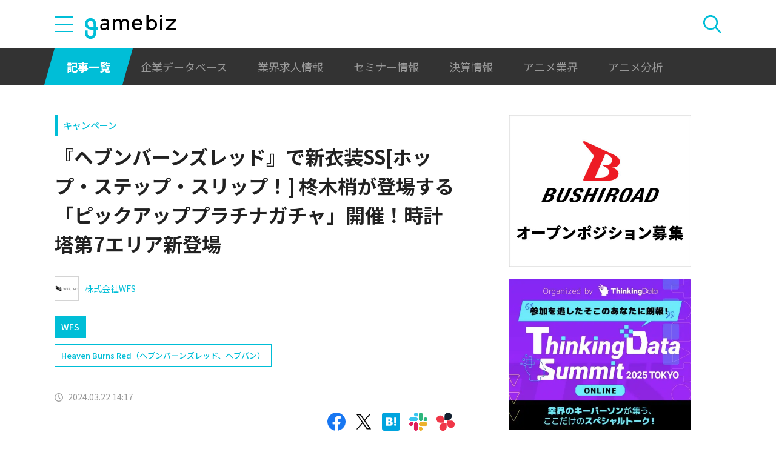

--- FILE ---
content_type: text/html; charset=UTF-8
request_url: https://gamebiz.jp/news/383522
body_size: 15239
content:
<!DOCTYPE html>
<html lang="ja">
<head>
    
    <!-- Google Tag Manager -->
    <script>(function(w,d,s,l,i){w[l]=w[l]||[];w[l].push({'gtm.start':new Date().getTime(),event:'gtm.js'});var f=d.getElementsByTagName(s)[0],j=d.createElement(s),dl=l!='dataLayer'?'&l='+l:'';j.async=true;j.src='https://www.googletagmanager.com/gtm.js?id='+i+dl;f.parentNode.insertBefore(j,f);})(window,document,'script','dataLayer','GTM-MZ9ZXJH');</script>
    <!-- End Google Tag Manager -->
    
<meta charset="utf-8"><meta http-equiv="X-UA-Compatible" content="IE=edge" />
<meta name="viewport" content="width=device-width, initial-scale=1.0, user-scalable=no" />
<title>『ヘブンバーンズレッド』で新衣装SS[ホップ・ステップ・スリップ！] 柊木梢が登場する「ピックアッププラチナガチャ」開催！時計塔第7エリア新登場 | gamebiz</title>
<meta name="description" content="ライトフライヤースタジオ × Keyが贈るドラマチックRPG『ヘブンバーンズレッド』は、2024年3月22日（金）11:00より新衣装スタイルのSS[ホップ・ステップ・スリップ！] 柊木梢が登場する「ピックアッププラチナガチャ」を開始した。また、時計塔に第7エリアが新たに登場！SS[メメント・モリの美少女] 東城つかさのスキル「メメント・モリ」、SS[蒼きノクターン] 柊木梢のスキル「クレール・…"/>
<meta name="keywords" content="Social,ゲーム,インフォ,SocialGameInfo,最新情報,人気アプリ,gamebiz,『ヘブンバーンズレッド』で新衣装SS[ホップ・ステップ・スリップ！] 柊木梢が登場する「ピックアッププラチナガチャ」開催！時計塔第7エリア新登場"/>
<meta name="viewport" content="width=device-width,initial-scale=1.0,minimum-scale=1.0,user-scalable=no">
<meta name="format-detection" content="telephone=no, email=no, address=no">
<link href="/favicon.ico?1746614308" type="image/x-icon" rel="icon"><link href="/favicon.ico?1746614308" type="image/x-icon" rel="shortcut icon"><link href="/img/apple-touch-icon.png?1746614308" rel="apple-touch-icon-precomposed"><link rel="alternate" type="application/rss+xml" title="gamebiz【ゲームビズ】" href="https://gamebiz.jp/feed.rss" />
<meta property="og:title" content="『ヘブンバーンズレッド』で新衣装SS[ホップ・ステップ・スリップ！] 柊木梢が登場する「ピックアッププラチナガチャ」開催！時計塔第7エリア新登場 | gamebiz"/>
<meta property="og:type" content="article"/>
<meta property="og:url" content="https://gamebiz.jp/news/383522"/>
<meta property="og:image" content="https://i3.gamebiz.jp/media/4694fda6-d864-4440-8963-b56d3fa2adb6.png"/>
<meta property="og:site_name" content="gamebiz【ゲームビズ】"/>
<meta property="og:description" content="ライトフライヤースタジオ × Keyが贈るドラマチックRPG『ヘブンバーンズレッド』は、2024年3月22日（金）11:00より新衣装スタイルのSS[ホップ・ステップ・スリップ！] 柊木梢が登場する「ピックアッププラチナガチャ」を開始した。また、時計塔に第7エリアが新たに登場！SS[メメント・モリの美少女] 東城つかさのスキル「メメント・モリ」、SS[蒼きノクターン] 柊木梢のスキル「クレール・…"/>
<meta name="twitter:card" content="summary_large_image">
<meta name="twitter:site" content="@gamebiznews">
<meta property="fb:app_id" content="374980990488667"/>
<!--[if lte IE 9]><script src="../js/lib/html5shiv-printshiv.min.js"></script><![endif]-->

<link href="/news/383522" rel="canonical">
<link href="//fonts.googleapis.com/css?family=Montserrat:400,700" rel="stylesheet">
<link rel="stylesheet" href="https://cdnjs.cloudflare.com/ajax/libs/tiny-slider/2.9.3/tiny-slider.css"/>
<link rel="stylesheet" href="/css/swiper.min.css?1746613884"><link rel="stylesheet" href="/css/styles.css?1746613928">
</head>
<body class="page--article-detail">    <!-- Google Tag Manager (noscript) -->
<noscript><iframe src="https://www.googletagmanager.com/ns.html?id=GTM-MZ9ZXJH" height="0" width="0" style="display:none;visibility:hidden"></iframe></noscript>
<!-- End Google Tag Manager (noscript) -->
        
<header class="header js-header">
    <div class="container header__utils">
        <button type="button" class="header__open-drawer js-header__open-drawer">
            <span class="header__open-icon icon icon-menu">
                <span class="icon-menu__bar"></span>
                <span class="icon-menu__bar"></span>
                <span class="icon-menu__bar"></span>
            </span>
        </button>
        <div class="header__drawer js-header__drawer" data-overlay-classname="header__drawer-overlay">
    <div class="header__close-drawer-and-title js-header__close-drawer-and-title">
        <h2 class="header__drawer-title title--with-bl">カテゴリから探す</h2>
        <button type="button" class="header__close-drawer js-header__close-drawer">
            <span class="header__close-icon icon icon-close"></span>
        </button>
    </div>
    <div class="header__category-container--scrollable js-header__category-container">
                                <figure class="list-section header__category-group category-group">
                                <figcaption>
                    <h3 class="list-section__title header__category-group__name category-group__name">
                        企業動向                    </h3>
                </figcaption>
                                <ul class="header__category-list category-list">
                                            <li class="header__category-list__item category-list__item">
                            <a href="/news/category/1" class="header__category-list__link category-list__link">決算情報</a>                        </li>
                                            <li class="header__category-list__item category-list__item">
                            <a href="/news/category/47" class="header__category-list__link category-list__link">ファイナンス</a>                        </li>
                                            <li class="header__category-list__item category-list__item">
                            <a href="/news/category/42" class="header__category-list__link category-list__link">法務</a>                        </li>
                                            <li class="header__category-list__item category-list__item">
                            <a href="/news/category/12" class="header__category-list__link category-list__link">調査資料</a>                        </li>
                                            <li class="header__category-list__item category-list__item">
                            <a href="/news/category/11" class="header__category-list__link category-list__link">人事</a>                        </li>
                                            <li class="header__category-list__item category-list__item">
                            <a href="/news/category/8" class="header__category-list__link category-list__link">業界ニュース</a>                        </li>
                                    </ul>
            </figure>
                                            <figure class="list-section header__category-group category-group">
                                <figcaption>
                    <h3 class="list-section__title header__category-group__name category-group__name">
                        ゲーム動向                    </h3>
                </figcaption>
                                <ul class="header__category-list category-list">
                                            <li class="header__category-list__item category-list__item">
                            <a href="/news/category/5" class="header__category-list__link category-list__link">新作ゲーム</a>                        </li>
                                            <li class="header__category-list__item category-list__item">
                            <a href="/news/category/22" class="header__category-list__link category-list__link">サービス終了</a>                        </li>
                                            <li class="header__category-list__item category-list__item">
                            <a href="/news/category/13" class="header__category-list__link category-list__link">海外市場</a>                        </li>
                                            <li class="header__category-list__item category-list__item">
                            <a href="/news/category/9" class="header__category-list__link category-list__link">事前登録</a>                        </li>
                                            <li class="header__category-list__item category-list__item">
                            <a href="/news/category/2" class="header__category-list__link category-list__link">ランキング</a>                        </li>
                                            <li class="header__category-list__item category-list__item">
                            <a href="/news/category/4" class="header__category-list__link category-list__link">キャンペーン</a>                        </li>
                                            <li class="header__category-list__item category-list__item">
                            <a href="/news/category/10" class="header__category-list__link category-list__link">イベント</a>                        </li>
                                            <li class="header__category-list__item category-list__item">
                            <a href="/news/category/45" class="header__category-list__link category-list__link">アナログ/グッズ</a>                        </li>
                                    </ul>
            </figure>
                                            <figure class="list-section header__category-group category-group">
                                <figcaption>
                    <h3 class="list-section__title header__category-group__name category-group__name">
                        AnimeRecorder                    </h3>
                </figcaption>
                                <ul class="header__category-list category-list">
                                            <li class="header__category-list__item category-list__item">
                            <a href="/news/category/101" class="header__category-list__link category-list__link">アニメ情報</a>                        </li>
                                            <li class="header__category-list__item category-list__item">
                            <a href="/news/category/100" class="header__category-list__link category-list__link">アニメ業界</a>                        </li>
                                    </ul>
            </figure>
                                            <figure class="list-section header__category-group category-group">
                                <figcaption>
                    <h3 class="list-section__title header__category-group__name category-group__name">
                        特集                    </h3>
                </figcaption>
                                <ul class="header__category-list category-list">
                                            <li class="header__category-list__item category-list__item">
                            <a href="/news/category/3" class="header__category-list__link category-list__link">インタビュー</a>                        </li>
                                            <li class="header__category-list__item category-list__item">
                            <a href="/news/category/46" class="header__category-list__link category-list__link">BLC/NFT/メタバース</a>                        </li>
                                            <li class="header__category-list__item category-list__item">
                            <a href="/news/category/18" class="header__category-list__link category-list__link">tech</a>                        </li>
                                            <li class="header__category-list__item category-list__item">
                            <a href="/news/category/17" class="header__category-list__link category-list__link">マーケティング</a>                        </li>
                                            <li class="header__category-list__item category-list__item">
                            <a href="/news/category/7" class="header__category-list__link category-list__link">セミナー</a>                        </li>
                                    </ul>
            </figure>
                                            <figure class="list-section header__category-group category-group">
                                <ul class="header__category-list category-list">
                                            <li class="header__category-list__item category-list__item">
                            <a href="/news/category/20" class="header__category-list__link category-list__link">おはようgamebiz</a>                        </li>
                                    </ul>
            </figure>
                            <figure class="list-section header__category-group category-group">
            <ul class="header__category-list category-list">
                <li class="header__category-list__item category-list__item category-list__item--all-articles">
                    <a href="/news" class="header__category-list__link category-list__link">すべての記事を見る</a>                </li>
            </ul>
        </figure>
    </div>
</div>
        <div class="header__logo-container">
            <a href="/" class="header__logo"><img src="/img/logo.svg?1746614308" class="header__logo__image" alt="gamebiz"></a>        </div>
        <div class="header__search js-header__search">
            <div class="header__toggle-search">
                <button type="button" class="header__open-search js-header__open-search">
                    <span class="header__open-search__icon icon icon-search"></span>
                </button>
                <button type="button" class="header__close-search js-header__close-search">
                    <span class="icon icon-close header__close-search__icon"></span>
                </button>
            </div>
            
<form method="get" accept-charset="utf-8" id="headerSearchForm" class="header__search-form" action="/news/search">    <div class="header__search-form__inner">
        <select name="search_category" id="headerSearchSelectCategory" class="header__select-category"><option value="">すべての記事を見る</option><optgroup label="企業動向"><option value="1">決算情報</option><option value="47">ファイナンス</option><option value="42">法務</option><option value="12">調査資料</option><option value="11">人事</option><option value="8">業界ニュース</option></optgroup><optgroup label="ゲーム動向"><option value="5">新作ゲーム</option><option value="22">サービス終了</option><option value="13">海外市場</option><option value="9">事前登録</option><option value="2">ランキング</option><option value="4">キャンペーン</option><option value="10">イベント</option><option value="45">アナログ/グッズ</option></optgroup><optgroup label="AnimeRecorder"><option value="101">アニメ情報</option><option value="100">アニメ業界</option></optgroup><optgroup label="特集"><option value="3">インタビュー</option><option value="46">BLC/NFT/メタバース</option><option value="18">tech</option><option value="17">マーケティング</option><option value="7">セミナー</option></optgroup><option value="20">おはようgamebiz</option></select>        <div class="form-control form-control--button"><button type="button" class="header__open-category-list-modal submit-button btn btn--color-primary" data-micromodal-trigger="modal--select-category">カテゴリ選択<div class="icon icon-plus"></div></button></div>        <input type="text" name="keyword" autocomplete="off" class="header__search-input" placeholder="キーワード検索" id="keyword" aria-label="キーワード検索">        <div class="form-control form-control--button"><button type="submit" class="header__search-submit btn btn--color-text"><span class="header__search-submit__icon icon icon-search--white"></span>検索</button></div>    </div>
</form>            
<div id="modal--select-category" class="modal" aria-hidden="true">
    <div class="modal__overlay overlay" tabindex="-1" data-micromodal-close>
        <div class="modal__container" role="dialog" aria-modal="true" aria-labelledby="modal--select-category__title">
            <header class="modal__header">
                <h2 id="modal--select-category__title" class="title--with-bl">
                    カテゴリ選択
                </h2>
                <button class="modal__close" aria-label="Close modal" data-micromodal-close>
                    <span class="modal__close__icon icon icon-close"></span>
                </button>
            </header>
            <div class="modal__content" id="modal--select-category__content">
                                    <figure class="list-section select-category__category-group category-group">
                        <figcaption>
                            <h3 class="list-section__title select-category__category-group__name category-group__name">
                                企業動向                            </h3>
                        </figcaption>
                        <ul class="select-category__category-list category-list">
                                                            <li class="select-category__category-list__item category-list__item">
                                    <a href="javascript:;" class="select-category__category-list__link category-list__link js-modal-link-select-category" data-id="1">決算情報</a>                                </li>
                                                            <li class="select-category__category-list__item category-list__item">
                                    <a href="javascript:;" class="select-category__category-list__link category-list__link js-modal-link-select-category" data-id="47">ファイナンス</a>                                </li>
                                                            <li class="select-category__category-list__item category-list__item">
                                    <a href="javascript:;" class="select-category__category-list__link category-list__link js-modal-link-select-category" data-id="42">法務</a>                                </li>
                                                            <li class="select-category__category-list__item category-list__item">
                                    <a href="javascript:;" class="select-category__category-list__link category-list__link js-modal-link-select-category" data-id="12">調査資料</a>                                </li>
                                                            <li class="select-category__category-list__item category-list__item">
                                    <a href="javascript:;" class="select-category__category-list__link category-list__link js-modal-link-select-category" data-id="11">人事</a>                                </li>
                                                            <li class="select-category__category-list__item category-list__item">
                                    <a href="javascript:;" class="select-category__category-list__link category-list__link js-modal-link-select-category" data-id="8">業界ニュース</a>                                </li>
                                                    </ul>
                    </figure>
                                    <figure class="list-section select-category__category-group category-group">
                        <figcaption>
                            <h3 class="list-section__title select-category__category-group__name category-group__name">
                                ゲーム動向                            </h3>
                        </figcaption>
                        <ul class="select-category__category-list category-list">
                                                            <li class="select-category__category-list__item category-list__item">
                                    <a href="javascript:;" class="select-category__category-list__link category-list__link js-modal-link-select-category" data-id="5">新作ゲーム</a>                                </li>
                                                            <li class="select-category__category-list__item category-list__item">
                                    <a href="javascript:;" class="select-category__category-list__link category-list__link js-modal-link-select-category" data-id="22">サービス終了</a>                                </li>
                                                            <li class="select-category__category-list__item category-list__item">
                                    <a href="javascript:;" class="select-category__category-list__link category-list__link js-modal-link-select-category" data-id="13">海外市場</a>                                </li>
                                                            <li class="select-category__category-list__item category-list__item">
                                    <a href="javascript:;" class="select-category__category-list__link category-list__link js-modal-link-select-category" data-id="9">事前登録</a>                                </li>
                                                            <li class="select-category__category-list__item category-list__item">
                                    <a href="javascript:;" class="select-category__category-list__link category-list__link js-modal-link-select-category" data-id="2">ランキング</a>                                </li>
                                                            <li class="select-category__category-list__item category-list__item">
                                    <a href="javascript:;" class="select-category__category-list__link category-list__link js-modal-link-select-category" data-id="4">キャンペーン</a>                                </li>
                                                            <li class="select-category__category-list__item category-list__item">
                                    <a href="javascript:;" class="select-category__category-list__link category-list__link js-modal-link-select-category" data-id="10">イベント</a>                                </li>
                                                            <li class="select-category__category-list__item category-list__item">
                                    <a href="javascript:;" class="select-category__category-list__link category-list__link js-modal-link-select-category" data-id="45">アナログ/グッズ</a>                                </li>
                                                    </ul>
                    </figure>
                                    <figure class="list-section select-category__category-group category-group">
                        <figcaption>
                            <h3 class="list-section__title select-category__category-group__name category-group__name">
                                AnimeRecorder                            </h3>
                        </figcaption>
                        <ul class="select-category__category-list category-list">
                                                            <li class="select-category__category-list__item category-list__item">
                                    <a href="javascript:;" class="select-category__category-list__link category-list__link js-modal-link-select-category" data-id="101">アニメ情報</a>                                </li>
                                                            <li class="select-category__category-list__item category-list__item">
                                    <a href="javascript:;" class="select-category__category-list__link category-list__link js-modal-link-select-category" data-id="100">アニメ業界</a>                                </li>
                                                    </ul>
                    </figure>
                                    <figure class="list-section select-category__category-group category-group">
                        <figcaption>
                            <h3 class="list-section__title select-category__category-group__name category-group__name">
                                特集                            </h3>
                        </figcaption>
                        <ul class="select-category__category-list category-list">
                                                            <li class="select-category__category-list__item category-list__item">
                                    <a href="javascript:;" class="select-category__category-list__link category-list__link js-modal-link-select-category" data-id="3">インタビュー</a>                                </li>
                                                            <li class="select-category__category-list__item category-list__item">
                                    <a href="javascript:;" class="select-category__category-list__link category-list__link js-modal-link-select-category" data-id="46">BLC/NFT/メタバース</a>                                </li>
                                                            <li class="select-category__category-list__item category-list__item">
                                    <a href="javascript:;" class="select-category__category-list__link category-list__link js-modal-link-select-category" data-id="18">tech</a>                                </li>
                                                            <li class="select-category__category-list__item category-list__item">
                                    <a href="javascript:;" class="select-category__category-list__link category-list__link js-modal-link-select-category" data-id="17">マーケティング</a>                                </li>
                                                            <li class="select-category__category-list__item category-list__item">
                                    <a href="javascript:;" class="select-category__category-list__link category-list__link js-modal-link-select-category" data-id="7">セミナー</a>                                </li>
                                                    </ul>
                    </figure>
                                    <figure class="list-section select-category__category-group category-group">
                        <figcaption>
                            <h3 class="list-section__title select-category__category-group__name category-group__name">
                                                            </h3>
                        </figcaption>
                        <ul class="select-category__category-list category-list">
                                                            <li class="select-category__category-list__item category-list__item">
                                    <a href="javascript:;" class="select-category__category-list__link category-list__link js-modal-link-select-category" data-id="20">おはようgamebiz</a>                                </li>
                                                    </ul>
                    </figure>
                                <figure class="list-section select-category__category-group category-group">
                    <ul class="select-category__category-list category-list">
                        <li class="select-category__category-list__item category-list__item category-list__item--all-articles">
                            <a href="javascript:;" class="select-category__category-list__link category-list__link js-modal-link-select-category">すべての記事を見る</a>                        </li>
                    </ul>
                </figure>
            </div>
        </div>
    </div>
</div>
        </div>
    </div>
    <nav class="header__nav">
        <div class="header__nav__container container">
            <a href="/news" class="header__nav__link is-current">記事一覧</a>            <a href="/companies" class="header__nav__link">企業データベース</a>            <a href="/jobs" class="header__nav__link">業界求人情報</a>            <a href="/seminars" class="header__nav__link">セミナー情報</a>            <a href="/news/category/1" class="header__nav__link">決算情報</a>            <a href="/news/category/100" class="header__nav__link">アニメ業界</a>            <a href="/news/tag/23237" class="header__nav__link">アニメ分析</a>        </div>
    </nav>
</header>
    
<main class="main">
    <div class="main__contents js-main__contents">
        <div class="container main__contents__container">
            <div class="page-contents js-page-contents">
                <div class="page-contents__inner">
                    
    <div class="ad ad--gold ad--side-gold--sp" data-ad-side-gold-sp></div>
                    <article class="article">
                        <div class="article__header">
                            <div class="bg-video__box">
                                <div class="bg-video__box__inner">
                                                                        <div class="article__category">
                                        <a href="/news/category/4">キャンペーン</a>                                    </div>
                                                                        <h1 class="article__title">
                                        『ヘブンバーンズレッド』で新衣装SS[ホップ・ステップ・スリップ！] 柊木梢が登場する「ピックアッププラチナガチャ」開催！時計塔第7エリア新登場                                    </h1>
                                </div>
                            </div>
                            <div class="bg-video__box bg-video__box--ad--external bg-video__box--bg bg-video__box--padding--s bg-video__box--margin--s">
                                <div class="bg-video__box__inner">
                                    <div class="ad ad--external" data-ad='{"area_category":"google-ad","area":"sp-article-detail"}'></div>
                                </div>
                            </div>
                            
<div class="article__companies">
    <div class="bg-video__box bg-video__box--company-list bg-video__box--bg bg-video__box--padding--s bg-video__box--margin--s">
        <div class="bg-video__box__inner">
            <ul class="company-list">
                                <li class="company-list__item">
                    <a href="/companies/3849" class="company-list__link">
                        <div class="company-list__image media-container">
                            <div class="media-inner">
                                <img src="https://i3.gamebiz.jp/media/e2b17f75-41e2-4abd-8df8-38c4fe7298e8.jpg" class="media-image" onerror="this.onerror = null;this.src=&quot;/img/no-image-company.png?1746614308&quot;" alt="">                            </div>
                        </div>
                        <div class="company-list__name">
                            株式会社WFS                        </div>
                    </a>
                </li>
                            </ul>
        </div>
    </div>
    <div class="bg-video__box">
        <div class="bg-video__box__inner">
            <ul class="company-list company-list--block-link">
                                <li class="company-list__item">
                    <a href="/companies/3849#articles" class="company-list__link">
                        <div class="company-list__image media-container">
                            <div class="media-inner">
                                <img src="https://i3.gamebiz.jp/media/e2b17f75-41e2-4abd-8df8-38c4fe7298e8.jpg" class="media-image" onerror="this.onerror = null;this.src=&quot;/img/no-image-company.png?1746614308&quot;" alt="">                            </div>
                        </div>
                        <div class="company-list__name">
                            WFS                        </div>
                    </a>
                </li>
                            </ul>
        </div>
    </div>
</div>
                            <div class="bg-video__box">
                                <div class="bg-video__box__inner">
                                    <div class="article__tags">
                                        
<ul class="tag-list">
        <li class="tag-list__item">
        <a href="/news/tag/16191" class="tag-list__link tag">Heaven Burns Red（ヘブンバーンズレッド、ヘブバン）</a>    </li>
    </ul>
                                    </div>
                                </div>
                            </div>
                            <div class="bg-video__box">
                                <div class="bg-video__box__inner">
                                    <div class="author-and-published-at">
                                                                                                                            <div class="article__published-at">
                                                <span class="article__published-at__icon icon icon-clock"></span>
                                                2024.03.22 14:17                                            </div>
                                                                            </div>
                                </div>
                            </div>
                            <div class="bg-video__box">
                                <div class="bg-video__box__inner">
                                    <div class="share-sns">
    <a href="https://www.facebook.com/share.php?u=https%3A%2F%2Fgamebiz.jp%2Fnews%2F383522" class="share-sns__link" target="_blank"><span class="icon icon-facebook"></a>    <a href="https://twitter.com/" class="share-sns__link" target="_blank" onclick="window.open(&#039;https://twitter.com/intent/tweet?text=%E3%80%8E%E3%83%98%E3%83%96%E3%83%B3%E3%83%90%E3%83%BC%E3%83%B3%E3%82%BA%E3%83%AC%E3%83%83%E3%83%89%E3%80%8F%E3%81%A7%E6%96%B0%E8%A1%A3%E8%A3%85SS%5B%E3%83%9B%E3%83%83%E3%83%97%E3%83%BB%E3%82%B9%E3%83%86%E3%83%83%E3%83%97%E3%83%BB%E3%82%B9%E3%83%AA%E3%83%83%E3%83%97%EF%BC%81%5D+%E6%9F%8A%E6%9C%A8%E6%A2%A2%E3%81%8C%E7%99%BB%E5%A0%B4%E3%81%99%E3%82%8B%E3%80%8C%E3%83%94%E3%83%83%E3%82%AF%E3%82%A2%E3%83%83%E3%83%97%E3%83%97%E3%83%A9%E3%83%81%E3%83%8A%E3%82%AC%E3%83%81%E3%83%A3%E3%80%8D%E9%96%8B%E5%82%AC%EF%BC%81%E6%99%82%E8%A8%88%E5%A1%94%E7%AC%AC7%E3%82%A8%E3%83%AA%E3%82%A2%E6%96%B0%E7%99%BB%E5%A0%B4%0Ahttps%3A%2F%2Fgamebiz.jp%2Fnews%2F383522&#039;,
                       &#039;tweetwindow&#039;,
                       &#039;width=550, height=450, personalbar=0, toolbar=0, scrollbars=1, resizable=1&#039;); return false;"><span class="icon icon-X"></a>    <a href="https://b.hatena.ne.jp/add?mode=confirm&amp;url=https%3A%2F%2Fgamebiz.jp%2Fnews%2F383522&amp;title=%E3%80%8E%E3%83%98%E3%83%96%E3%83%B3%E3%83%90%E3%83%BC%E3%83%B3%E3%82%BA%E3%83%AC%E3%83%83%E3%83%89%E3%80%8F%E3%81%A7%E6%96%B0%E8%A1%A3%E8%A3%85SS%5B%E3%83%9B%E3%83%83%E3%83%97%E3%83%BB%E3%82%B9%E3%83%86%E3%83%83%E3%83%97%E3%83%BB%E3%82%B9%E3%83%AA%E3%83%83%E3%83%97%EF%BC%81%5D+%E6%9F%8A%E6%9C%A8%E6%A2%A2%E3%81%8C%E7%99%BB%E5%A0%B4%E3%81%99%E3%82%8B%E3%80%8C%E3%83%94%E3%83%83%E3%82%AF%E3%82%A2%E3%83%83%E3%83%97%E3%83%97%E3%83%A9%E3%83%81%E3%83%8A%E3%82%AC%E3%83%81%E3%83%A3%E3%80%8D%E9%96%8B%E5%82%AC%EF%BC%81%E6%99%82%E8%A8%88%E5%A1%94%E7%AC%AC7%E3%82%A8%E3%83%AA%E3%82%A2%E6%96%B0%E7%99%BB%E5%A0%B4" class="share-sns__link" target="_blank"><span class="icon icon-hatena"></a>    <a href="https://gamebiz.jp/slack/authorize?url=https%3A%2F%2Fgamebiz.jp%2Fnews%2F383522&amp;title=%E3%80%8E%E3%83%98%E3%83%96%E3%83%B3%E3%83%90%E3%83%BC%E3%83%B3%E3%82%BA%E3%83%AC%E3%83%83%E3%83%89%E3%80%8F%E3%81%A7%E6%96%B0%E8%A1%A3%E8%A3%85SS%5B%E3%83%9B%E3%83%83%E3%83%97%E3%83%BB%E3%82%B9%E3%83%86%E3%83%83%E3%83%97%E3%83%BB%E3%82%B9%E3%83%AA%E3%83%83%E3%83%97%EF%BC%81%5D+%E6%9F%8A%E6%9C%A8%E6%A2%A2%E3%81%8C%E7%99%BB%E5%A0%B4%E3%81%99%E3%82%8B%E3%80%8C%E3%83%94%E3%83%83%E3%82%AF%E3%82%A2%E3%83%83%E3%83%97%E3%83%97%E3%83%A9%E3%83%81%E3%83%8A%E3%82%AC%E3%83%81%E3%83%A3%E3%80%8D%E9%96%8B%E5%82%AC%EF%BC%81%E6%99%82%E8%A8%88%E5%A1%94%E7%AC%AC7%E3%82%A8%E3%83%AA%E3%82%A2%E6%96%B0%E7%99%BB%E5%A0%B4" class="share-sns__link" target="_blank"><span class="icon icon-slack"></a>    <a href="https://gamebiz.jp/chatwork/authorize?url=https%253A%252F%252Fgamebiz.jp%252Fnews%252F383522&amp;title=%25E3%2580%258E%25E3%2583%2598%25E3%2583%2596%25E3%2583%25B3%25E3%2583%2590%25E3%2583%25BC%25E3%2583%25B3%25E3%2582%25BA%25E3%2583%25AC%25E3%2583%2583%25E3%2583%2589%25E3%2580%258F%25E3%2581%25A7%25E6%2596%25B0%25E8%25A1%25A3%25E8%25A3%2585SS%255B%25E3%2583%259B%25E3%2583%2583%25E3%2583%2597%25E3%2583%25BB%25E3%2582%25B9%25E3%2583%2586%25E3%2583%2583%25E3%2583%2597%25E3%2583%25BB%25E3%2582%25B9%25E3%2583%25AA%25E3%2583%2583%25E3%2583%2597%25EF%25BC%2581%255D%2B%25E6%259F%258A%25E6%259C%25A8%25E6%25A2%25A2%25E3%2581%258C%25E7%2599%25BB%25E5%25A0%25B4%25E3%2581%2599%25E3%2582%258B%25E3%2580%258C%25E3%2583%2594%25E3%2583%2583%25E3%2582%25AF%25E3%2582%25A2%25E3%2583%2583%25E3%2583%2597%25E3%2583%2597%25E3%2583%25A9%25E3%2583%2581%25E3%2583%258A%25E3%2582%25AC%25E3%2583%2581%25E3%2583%25A3%25E3%2580%258D%25E9%2596%258B%25E5%2582%25AC%25EF%25BC%2581%25E6%2599%2582%25E8%25A8%2588%25E5%25A1%2594%25E7%25AC%25AC7%25E3%2582%25A8%25E3%2583%25AA%25E3%2582%25A2%25E6%2596%25B0%25E7%2599%25BB%25E5%25A0%25B4" class="share-sns__link" target="_blank"><span class="icon icon-chatworks"></a></div>
                                </div>
                            </div>
                        </div>
                        <div class="bg-video__box bg-video__box--bg bg-video__box--margin--s--top bg-video__box--padding--s--top">
                            <div class="bg-video__box__inner">
                                <div class="article__body">
                                    <div class="article__featured-image"></div>
                                    <!-- TODO: [data-content="blogparts"] つける -->
                                    <div class="article__body-text" data-content="blogparts">
                                        <p>ライトフライヤースタジオ &times; Keyが贈るドラマチックRPG『ヘブンバーンズレッド』は、2024年3月22日（金）11:00より新衣装スタイルのSS[ホップ・ステップ・スリップ！] 柊木梢が登場する「ピックアッププラチナガチャ」を開始した。</p>
<p>また、時計塔に第7エリアが新たに登場！SS[メメント・モリの美少女] 東城つかさのスキル「メメント・モリ」、SS[蒼きノクターン] 柊木梢のスキル「クレール・ド・リュンヌ」を「スキル進化」することができる。</p>
<p>さらに、期間限定バトルイベント「恒星掃戦線#03 輪転する凶禍」も開催！</p>
<p>そして『ヘブンバーンズレッド』はおかげさまで3月28日（木）にリリースから777日を迎えます！それに向けて、7日間限定で毎日クォーツ300個を獲得できる「リリース777日カウントダウン ログインボーナス」を開催！</p>
<p>さらに、公式ラジオ番組「ヘブンバーンズレディオ」は2024年3月28日（木）の放送でついに放送100回を突破！これを記念して、8週連続で第３１Ａ部隊の豪華声優陣がゲストとして順次登場することが決定した！</p>
<p>------------------------------------------------------------------------------------------------------<br /><strong>新衣装のSS柊木梢が登場！</strong><br />------------------------------------------------------------------------------------------------------</p>
<p class="image text-left" data-blogparts="root"><img data-lazyload="delay" data-src="https://i3.gamebiz.jp/media/4694fda6-d864-4440-8963-b56d3fa2adb6.png" /></p>
<p>SS[ホップ・ステップ・スリップ！] 柊木梢、S[類は友を呼ぶ] 水瀬すももがピックアップされた「ピックアッププラチナガチャ」が開催！</p>
<p class="spacer"></p>
<p class="image text-left" data-blogparts="root"><img data-lazyload="delay" data-src="https://i3.gamebiz.jp/media/4d660e17-7aeb-4b34-9463-3eb7969073ae.png" /></p>
<p class="image text-left" data-blogparts="root"><img data-lazyload="delay" data-src="https://i3.gamebiz.jp/media/f46bef79-939b-4080-8548-d653f94346d3.png" /></p>
<p class="spacer"></p>
<p>開催期間：2024年3月22日（金）11:00 から 2024年4月5日（金）23:59まで</p>
<p>------------------------------------------------------------------------------------------------------<br /><strong>ストーリーイベント「That day's Friend」がアーカイブにてピックアップ！</strong><br />------------------------------------------------------------------------------------------------------</p>
<p class="image text-left" data-blogparts="root"><img data-lazyload="delay" data-src="https://i3.gamebiz.jp/media/93ba94cd-18ad-4d79-b093-0185d0340276.png" /></p>
<p>期間限定でアーカイブストーリーイベントをピックアップ！<br />本イベントでは柊木梢が活躍する特別なストーリーをプレイすることができる。</p>
<p>また、ピックアップ期間中、プリズムバトルでの交換所メダル獲得数が3倍にアップ！</p>
<p>開催期間：2024年3月22日（金）11:00 から 2024年4月5日（金）10:59まで</p>
<p><br />------------------------------------------------------------------------------------------------------<br /><strong>時計塔「第7エリア」追加！ 新たなスキル進化が解放！</strong><br />------------------------------------------------------------------------------------------------------</p>
<p class="image text-left" data-blogparts="root"><img data-lazyload="delay" data-src="https://i3.gamebiz.jp/media/5e9f18ea-6a0e-490d-b5ff-80c42869cf18.png" /></p>
<p>時計塔に第7エリア（29F〜33F）が新しく追加される。</p>
<p>第7エリアでは、下記のスキルを進化させることができる！</p>
<p>・SS[メメント・モリの美少女] 東城つかさのスキル「メメント・モリ」<br />・SS[蒼きノクターン] 柊木梢のスキル「クレール・ド・リュンヌ」</p>
<p>※時計塔は、メインストーリー第三章をクリアすることで解放されます。<br />※今後のアップデートにて、以降のエリアも順次追加されます。</p>
<p>実装：2024年3月22日（金）11:00から</p>
<p>------------------------------------------------------------------------------------------------------<br /><strong>リリース777日カウントダウン ログインボーナス開催！</strong><br />------------------------------------------------------------------------------------------------------</p>
<p class="image text-left" data-blogparts="root"><img data-lazyload="delay" data-src="https://i3.gamebiz.jp/media/f8505c76-45b5-4eee-8bd2-a0c9cdc10150.png" /></p>
<p>2024年3月28日（木）でリリースから777日を迎えることを記念して、7日間限定で毎日クォーツ300個を獲得できる期間限定ログインボーナスを開催！</p>
<p>開催期間：2024年3月22日（金）11:00 から 2024年3月29日（金）3:59まで</p>
<p><br />------------------------------------------------------------------------------------------------------<br /><strong>期間限定バトルイベント「恒星掃戦線#03 輪転する凶禍」開催！</strong><br />------------------------------------------------------------------------------------------------------</p>
<p class="image text-left" data-blogparts="root"><img data-lazyload="delay" data-src="https://i3.gamebiz.jp/media/609a488e-ff9b-41e0-a461-ab278b08c6ca.png" /></p>
<p>「恒星戦」のクリア報酬として、新しいデンチョ着せ替えや今回限定の新しい「勲章」など様々な報酬が登場！さらに最大でクォーツ1,500個を獲得できる！</p>
<p>■「恒星掃戦線」とは<br />期間限定で開催されるシングルプレイ専用のバトルイベントとなる。<br />「惑星戦」を行い、そこで得た力を活かして「恒星戦」に勝利することを目的としたイベント。</p>
<p>【惑星戦】<br />惑星戦では、惑星戦ごとに特殊ルールが設定されており、そのルールに合わせて部隊を編成する必要がある。<br />惑星戦に派遣した部隊メンバーは他の惑星戦および恒星戦における派遣部隊に編成することができなくなる。</p>
<p>惑星戦に勝利することで、恒星戦でのみ効果を発揮するエンチャントが獲得できる。<br />惑星戦で獲得したエンチャントはゲーム画面右上アイコンから確認することができる。<br />※派遣部隊メンバーはスタイルごととなり、スタイルが異なる同一キャラクターを他派遣部隊に編成することが可能です。<br />※アクセサリーやチップなどはすでに派遣された派遣部隊メンバーから流用することが可能です。</p>
<p>【恒星戦】<br />恒星戦では勝利するごとに難易度クラスが上がっていき、より強敵が出現する。</p>
<p>惑星戦をクリアすると報酬として「宝珠」がゲットでき、恒星戦をクリアすると報酬としてクォーツや着せ替えポイント、ここでしかもらえない「勲章」などをゲットすることができる！</p>
<p>複数の部隊を駆使して、強敵を倒そう！</p>
<p>開催期間：2024年3月22日（金）11:00 から 2024年4月5日（金）10:59まで<br />※メインストーリー第二章クリアがプレイ条件となります。</p>
<p><br />------------------------------------------------------------------------------------------------------<br /><strong>ヘブバンレディオ放送100回突破記念！３１Ａ声優が連続でゲスト出演！</strong><br />------------------------------------------------------------------------------------------------------</p>
<p class="image text-left" data-blogparts="root"><img data-lazyload="delay" data-src="https://i3.gamebiz.jp/media/b9dbd3e4-f2ec-4fda-b187-982aac17729d.png" /></p>
<p>毎週日曜日深夜24:00から文化放送にて放送中の「芹澤優と古賀葵のヘブンバーンズレディオ」！<br />2024年3月28日（木）に放送100回を突破します。これを記念して、8週連続で第３１Ａ部隊の豪華声優陣がゲストとして順次登場することが決定！</p>
<p>登場スケジュール<br />■ 前川 涼子さん（和泉ユキ役）<br />第101回：2024年4月4日（木）25:00〜<br />第102回：2024年4月11日（木）25:00〜</p>
<p>■ 伊波 杏樹さん（逢川めぐみ役）<br />第103回：2024年4月18日（木）25:00〜<br />第104回：2024年4月25日（木）25:00〜</p>
<p>■ 天海 由梨奈さん（東城つかさ役）<br />第105回：2024年5月2日（木）25:00〜<br />第106回：2024年5月9日（木）25:00〜</p>
<p>■ 楠木 ともりさん（茅森月歌役）<br />第107回：2024年5月16日（木）25:00〜<br />第108回：2024年5月23日（木）25:00〜</p>
<p>▼「芹澤優と古賀葵のヘブンバーンズレディオ」アーカイブ動画はこちら<br /><a href="https://youtube.com/playlist?list=PL30FHwEl4V1WrkN1s5XjdxxTwXx3Y9XBo">https://youtube.com/playlist?list=PL30FHwEl4V1WrkN1s5XjdxxTwXx3Y9XBo</a></p>
<p><br />------------------------------------------------------------------------------------------------------<br /><strong>「新生活応援キャンペーン！」開催中</strong><br />------------------------------------------------------------------------------------------------------<br />毎週クォーツ600個が獲得できる期間限定ミッションなどの豪華キャンペーンを開催中！</p>
<p class="image text-left" data-blogparts="root"><img data-lazyload="delay" data-src="https://i3.gamebiz.jp/media/4532eb74-d268-4d92-8e3b-a752433d7e3e.png" /></p>
<p>■ 毎週クォーツ600個獲得！期間限定ミッション開催中！<br />4週間にわたり、クォーツを毎週合計で600個獲得できる期間限定のミッションが登場！</p>
<p>開催期間：2024年3月8日（金）11:00 から 2024年4月5日（金）10:59まで</p>
<p><br />■ 週替わり！ オーブスキル習得応援キャンペーン！開催中！</p>
<p class="image text-left" data-blogparts="root"><img data-lazyload="delay" data-src="https://i3.gamebiz.jp/media/3336e411-5614-4d38-89d3-9889a9d88390.png" /></p>
<p>期間中、オーブスキルの熟練度上昇値がアップ！<br />オーブボスのレベルごとに熟練度上昇値のアップ倍率は異なる。</p>
<p>開催期間：2024年3月8日（金）11:00 から 2024年4月12日（金）10:59まで</p>
<p>3週目は、エグゾウォッチャーPとシニスター＆レクタス・ニールPが対象となる！</p>
<p class="image text-left" data-blogparts="root"><img data-lazyload="delay" data-src="https://i3.gamebiz.jp/media/906e9852-72d4-4129-a6c0-5a579a7a0726.png" /></p>
<p>3週目開催期間：2024年3月22日（金）11:00 から 2024年3月29日（金）10:59 まで</p>
<p><br />■ 週末はヘブバン！ログインでライフストーンとオーブボスチケットがもらえる！<br />開催期間中、金曜日11:00から日曜日23:59までにログインすることで、「ライフストーン」10個と「オーブボスチケット」2枚をプレゼント！</p>
<p class="image text-left" data-blogparts="root"><img data-lazyload="delay" data-src="https://i3.gamebiz.jp/media/a08432d1-7338-4fca-b53c-3cfed4dd1c54.jpg" /></p>
<p>配布期間：<br />2024年3月8日（金）11:00 から 2024年3月10日（日）23:59まで　※開催終了<br />2024年3月15日（金）11:00 から 2024年3月17日（日）23:59まで　※開催終了<br />2024年3月22日（金）11:00 から 2024年3月24日（日）23:59まで<br />2024年3月29日（金）11:00 から 2024年3月31日（日）23:59まで</p>
<p><br />------------------------------------------------------------------------------------------------------<br /><strong>第47回スコアアタック開催！</strong><br />------------------------------------------------------------------------------------------------------</p>
<p class="image text-left" data-blogparts="root"><img data-lazyload="delay" data-src="https://i3.gamebiz.jp/media/619a1817-1200-468d-8bc1-c97394d8cc20.png" /></p>
<p>スコアアタックでは「スキルガイド」やジェネライズに必要な「ノルドシュトロム結晶」など、豪華報酬がゲットできる。</p>
<p>開催期間：2024年3月22日（金）11:00 から 2024年4月5日（金）10:59まで</p>
<p><br />------------------------------------------------------------------------------------------------------<br /><strong>異時層出現！第二章 Day25にレッドクリムゾンが登場！</strong><br />------------------------------------------------------------------------------------------------------</p>
<p class="image text-left" data-blogparts="root"><img data-lazyload="delay" data-src="https://i3.gamebiz.jp/media/c41a30bf-32c6-44b4-b748-9da71cb85385.png" /></p>
<p>■「異時層」とは<br />過去のストーリーに出現する全ての敵が強化されたコンテンツ。<br />特定の期間に過去をたどると出現する。<br />※対象のメインストーリーをクリアしていない場合、異時層は出現しません。</p>
<p>ボスを倒すことで、ジェネライズに必要な強化素材「ノルドシュトロム結晶」を獲得できる！</p>
<p>開催期間：2024年3月22日（金）11:00 から 2024年3月26日（火）10:59まで</p>
<p class="spacer"></p>
<p>(c)WFS Developed by WRIGHT FLYER STUDIOS (c)VISUAL ARTS/Key</p>                                    </div>
                                </div>
                            </div>
                        </div>
                        <div class="article__footer">
                            <div class="bg-video__box bg-video__box--bg bg-video__box--margin--s--bottom bg-video__box--padding--s--bottom">
                                <div class="bg-video__box__inner">
                                    <div class="share-sns">
    <a href="https://www.facebook.com/share.php?u=https%3A%2F%2Fgamebiz.jp%2Fnews%2F383522" class="share-sns__link" target="_blank"><span class="icon icon-facebook"></a>    <a href="https://twitter.com/" class="share-sns__link" target="_blank" onclick="window.open(&#039;https://twitter.com/intent/tweet?text=%E3%80%8E%E3%83%98%E3%83%96%E3%83%B3%E3%83%90%E3%83%BC%E3%83%B3%E3%82%BA%E3%83%AC%E3%83%83%E3%83%89%E3%80%8F%E3%81%A7%E6%96%B0%E8%A1%A3%E8%A3%85SS%5B%E3%83%9B%E3%83%83%E3%83%97%E3%83%BB%E3%82%B9%E3%83%86%E3%83%83%E3%83%97%E3%83%BB%E3%82%B9%E3%83%AA%E3%83%83%E3%83%97%EF%BC%81%5D+%E6%9F%8A%E6%9C%A8%E6%A2%A2%E3%81%8C%E7%99%BB%E5%A0%B4%E3%81%99%E3%82%8B%E3%80%8C%E3%83%94%E3%83%83%E3%82%AF%E3%82%A2%E3%83%83%E3%83%97%E3%83%97%E3%83%A9%E3%83%81%E3%83%8A%E3%82%AC%E3%83%81%E3%83%A3%E3%80%8D%E9%96%8B%E5%82%AC%EF%BC%81%E6%99%82%E8%A8%88%E5%A1%94%E7%AC%AC7%E3%82%A8%E3%83%AA%E3%82%A2%E6%96%B0%E7%99%BB%E5%A0%B4%0Ahttps%3A%2F%2Fgamebiz.jp%2Fnews%2F383522&#039;,
                       &#039;tweetwindow&#039;,
                       &#039;width=550, height=450, personalbar=0, toolbar=0, scrollbars=1, resizable=1&#039;); return false;"><span class="icon icon-X"></a>    <a href="https://b.hatena.ne.jp/add?mode=confirm&amp;url=https%3A%2F%2Fgamebiz.jp%2Fnews%2F383522&amp;title=%E3%80%8E%E3%83%98%E3%83%96%E3%83%B3%E3%83%90%E3%83%BC%E3%83%B3%E3%82%BA%E3%83%AC%E3%83%83%E3%83%89%E3%80%8F%E3%81%A7%E6%96%B0%E8%A1%A3%E8%A3%85SS%5B%E3%83%9B%E3%83%83%E3%83%97%E3%83%BB%E3%82%B9%E3%83%86%E3%83%83%E3%83%97%E3%83%BB%E3%82%B9%E3%83%AA%E3%83%83%E3%83%97%EF%BC%81%5D+%E6%9F%8A%E6%9C%A8%E6%A2%A2%E3%81%8C%E7%99%BB%E5%A0%B4%E3%81%99%E3%82%8B%E3%80%8C%E3%83%94%E3%83%83%E3%82%AF%E3%82%A2%E3%83%83%E3%83%97%E3%83%97%E3%83%A9%E3%83%81%E3%83%8A%E3%82%AC%E3%83%81%E3%83%A3%E3%80%8D%E9%96%8B%E5%82%AC%EF%BC%81%E6%99%82%E8%A8%88%E5%A1%94%E7%AC%AC7%E3%82%A8%E3%83%AA%E3%82%A2%E6%96%B0%E7%99%BB%E5%A0%B4" class="share-sns__link" target="_blank"><span class="icon icon-hatena"></a>    <a href="https://gamebiz.jp/slack/authorize?url=https%3A%2F%2Fgamebiz.jp%2Fnews%2F383522&amp;title=%E3%80%8E%E3%83%98%E3%83%96%E3%83%B3%E3%83%90%E3%83%BC%E3%83%B3%E3%82%BA%E3%83%AC%E3%83%83%E3%83%89%E3%80%8F%E3%81%A7%E6%96%B0%E8%A1%A3%E8%A3%85SS%5B%E3%83%9B%E3%83%83%E3%83%97%E3%83%BB%E3%82%B9%E3%83%86%E3%83%83%E3%83%97%E3%83%BB%E3%82%B9%E3%83%AA%E3%83%83%E3%83%97%EF%BC%81%5D+%E6%9F%8A%E6%9C%A8%E6%A2%A2%E3%81%8C%E7%99%BB%E5%A0%B4%E3%81%99%E3%82%8B%E3%80%8C%E3%83%94%E3%83%83%E3%82%AF%E3%82%A2%E3%83%83%E3%83%97%E3%83%97%E3%83%A9%E3%83%81%E3%83%8A%E3%82%AC%E3%83%81%E3%83%A3%E3%80%8D%E9%96%8B%E5%82%AC%EF%BC%81%E6%99%82%E8%A8%88%E5%A1%94%E7%AC%AC7%E3%82%A8%E3%83%AA%E3%82%A2%E6%96%B0%E7%99%BB%E5%A0%B4" class="share-sns__link" target="_blank"><span class="icon icon-slack"></a>    <a href="https://gamebiz.jp/chatwork/authorize?url=https%253A%252F%252Fgamebiz.jp%252Fnews%252F383522&amp;title=%25E3%2580%258E%25E3%2583%2598%25E3%2583%2596%25E3%2583%25B3%25E3%2583%2590%25E3%2583%25BC%25E3%2583%25B3%25E3%2582%25BA%25E3%2583%25AC%25E3%2583%2583%25E3%2583%2589%25E3%2580%258F%25E3%2581%25A7%25E6%2596%25B0%25E8%25A1%25A3%25E8%25A3%2585SS%255B%25E3%2583%259B%25E3%2583%2583%25E3%2583%2597%25E3%2583%25BB%25E3%2582%25B9%25E3%2583%2586%25E3%2583%2583%25E3%2583%2597%25E3%2583%25BB%25E3%2582%25B9%25E3%2583%25AA%25E3%2583%2583%25E3%2583%2597%25EF%25BC%2581%255D%2B%25E6%259F%258A%25E6%259C%25A8%25E6%25A2%25A2%25E3%2581%258C%25E7%2599%25BB%25E5%25A0%25B4%25E3%2581%2599%25E3%2582%258B%25E3%2580%258C%25E3%2583%2594%25E3%2583%2583%25E3%2582%25AF%25E3%2582%25A2%25E3%2583%2583%25E3%2583%2597%25E3%2583%2597%25E3%2583%25A9%25E3%2583%2581%25E3%2583%258A%25E3%2582%25AC%25E3%2583%2581%25E3%2583%25A3%25E3%2580%258D%25E9%2596%258B%25E5%2582%25AC%25EF%25BC%2581%25E6%2599%2582%25E8%25A8%2588%25E5%25A1%2594%25E7%25AC%25AC7%25E3%2582%25A8%25E3%2583%25AA%25E3%2582%25A2%25E6%2596%25B0%25E7%2599%25BB%25E5%25A0%25B4" class="share-sns__link" target="_blank"><span class="icon icon-chatworks"></a></div>
                                </div>
                            </div>
                                                                                    <div class="bg-video__box bg-video__box--bg bg-video__box--margin--s bg-video__box--padding--s">
                                <div class="bg-video__box__inner">
                                    <div class="article__comments">
                                        
<div id="ulCommentWidget" style="clear:both;"></div>
<script>
    var _ul_comment_config = _ul_comment_config||{};
    _ul_comment_config['id'] = 'CM-m6G7hvSr';
    _ul_comment_config['article_id'] = 'production-news-383522';
    _ul_comment_config['author'] = '';
    _ul_comment_config['published_at'] = '';

    (function (c, n, s) {if (c[n] === void 0) {c['ULObject'] = n;
        c[n] = c[n] || function () {(c[n].q = c[n].q || []).push(arguments)};
        c[n].l = 1 * new Date();var e = document.createElement('script');e.async = 1;
        e.src = s + "/comment.js";var t = document.getElementsByTagName('script')[0];
        t.parentNode.insertBefore(e, t);}})
    (window, 'ul_comment_widget', 'https://cm-widget.nakanohito.jp/cm');
    ul_comment_widget('init', _ul_comment_config);
</script>
                                    </div>
                                </div>
                            </div>
                                                                                    <div class="bg-video__box bg-video__box--bg bg-video__box--articles bg-video__box--padding--s bg-video__box--margin--s--bottom">
                                <div class="bg-video__box__inner">
                                                                        <div class="category-article-links">
                                        <h3 class="secondary-title">キャンペーン</h3>
                                        <div class="articles__scrollbox">
                                                                                            <div class="article article--vertical">
                                                    <a href="/news/419642" class="article__link">
    <div class="article__image media-container">
        <div class="media-inner">
            <img data-src="https://i3.gamebiz.jp/media/c1980c7c-1d05-4e96-87b4-4d8ac2b610bb.jpg" class="media-image" onerror="this.onerror = null;this.data-src=&quot;/img/no-image-default.png?1746614308&quot;" data-object-fit="contain" data-lazyload="delay" alt="">        </div>
    </div>
    <div class="article__meta">
                <h3 class="article__title">
            スクエニ、『FF7EC』で『CRISIS CORE -FINAL FANTASY VII-』新チャプターを公開！　「ザックス 新武器PUガチャ」を開催！        </h3>
                <div class="article__published-at">
            <span class="article__published-at__icon icon icon-clock"></span>
            2026.01.22 13:05        </div>
            </div>
</a>
                                                </div>
                                                                                            <div class="article article--vertical">
                                                    <a href="/news/419637" class="article__link">
    <div class="article__image media-container">
        <div class="media-inner">
            <img data-src="https://i3.gamebiz.jp/media/82dc6c30-2a5b-4b39-a7bb-a5a5332b0318.jpg" class="media-image" onerror="this.onerror = null;this.data-src=&quot;/img/no-image-default.png?1746614308&quot;" data-object-fit="contain" data-lazyload="delay" alt="">        </div>
    </div>
    <div class="article__meta">
                <h3 class="article__title">
            スクエニ、『DQタクト』で「WピックアップSPスカウト第7弾」開催中…今回は「潮風の蒼花フローラ」と「海辺の陽光ビアンカ」        </h3>
                <div class="article__published-at">
            <span class="article__published-at__icon icon icon-clock"></span>
            2026.01.22 12:26        </div>
            </div>
</a>
                                                </div>
                                                                                            <div class="article article--vertical">
                                                    <a href="/news/419630" class="article__link">
    <div class="article__image media-container">
        <div class="media-inner">
            <img data-src="https://i3.gamebiz.jp/media/2ca5d615-b1c2-47b7-a479-f64f19058fb0.png" class="media-image" onerror="this.onerror = null;this.data-src=&quot;/img/no-image-default.png?1746614308&quot;" data-object-fit="contain" data-lazyload="delay" alt="">        </div>
    </div>
    <div class="article__meta">
                <h3 class="article__title">
            gumi、『ジョジョの奇妙な冒険 オラドラ』で【大切に想う絆】空条 承太郎ピックアップガチャを本日15時頃より開催        </h3>
                <div class="article__published-at">
            <span class="article__published-at__icon icon icon-clock"></span>
            2026.01.22 11:49        </div>
            </div>
</a>
                                                </div>
                                                                                    </div>
                                        <a href="/news/category/4" class="category-articles__show-all btn btn--color-primary btn--arrow-right">すべて見る</a>                                    </div>
                                                                    </div>
                            </div>
                                                        <div class="bg-video__box bg-video__box--ad--external bg-video__box--bg bg-video__box--padding--s bg-video__box--margin--s">
                                <div class="bg-video__box__inner">
                                    <div class="ad ad--external" data-ad='{"area_category":"google-ad","area":"sp-article-detail"}'></div>
                                </div>
                            </div>
                            
<div class="article__companies">
    <div class="bg-video__box bg-video__box--company-list bg-video__box--bg bg-video__box--padding--s bg-video__box--margin--s">
        <div class="bg-video__box__inner">
            <ul class="company-list">
                                <li class="company-list__item">
                    <a href="/companies/3849" class="company-list__link">
                        <div class="company-list__image media-container">
                            <div class="media-inner">
                                <img src="https://i3.gamebiz.jp/media/e2b17f75-41e2-4abd-8df8-38c4fe7298e8.jpg" class="media-image" onerror="this.onerror = null;this.src=&quot;/img/no-image-company.png?1746614308&quot;" alt="">                            </div>
                        </div>
                        <div class="company-list__name">
                            株式会社WFS                        </div>
                    </a>
                </li>
                            </ul>
        </div>
    </div>
    <div class="bg-video__box">
        <div class="bg-video__box__inner">
            <ul class="company-list company-list--block-link">
                                <li class="company-list__item">
                    <a href="/companies/3849#articles" class="company-list__link">
                        <div class="company-list__image media-container">
                            <div class="media-inner">
                                <img src="https://i3.gamebiz.jp/media/e2b17f75-41e2-4abd-8df8-38c4fe7298e8.jpg" class="media-image" onerror="this.onerror = null;this.src=&quot;/img/no-image-company.png?1746614308&quot;" alt="">                            </div>
                        </div>
                        <div class="company-list__name">
                            WFS                        </div>
                    </a>
                </li>
                            </ul>
        </div>
    </div>
</div>
                            <div class="bg-video__box">
                                <div class="bg-video__box__inner">
                                    <div class="article__tags">
                                        
<ul class="tag-list">
        <li class="tag-list__item">
        <a href="/news/tag/16191" class="tag-list__link tag">Heaven Burns Red（ヘブンバーンズレッド、ヘブバン）</a>    </li>
    </ul>
                                    </div>
                                </div>
                            </div>
                        </div>
                    </article>
                    <div
                            class="
                                bg-video__box
                                bg-video__box--more-articles
                                bg-video__box--bg
                                bg-video__box--margin
                                bg-video__box--padding--s
                            "
                        >
                        <div class="bg-video__box__inner">
                            <section class="related-articles">
                                <h2 class="secondary-title">あわせて読みたい</h2>
                                                                
<div class="articles articles--stack">
        <div class="article article--horizontal">
        <a href="/news/419283" class="article__link">
    <div class="article__image media-container">
        <div class="media-inner">
            <img src="https://i3.gamebiz.jp/media/b6efee60-ac49-4130-9f5e-239dfdff3acf.png" class="media-image" onerror="this.onerror = null;this.src=&quot;/img/no-image-default.png?1746614308&quot;" data-object-fit="contain" alt="">        </div>
    </div>
    <div class="article__meta">
                <div class="article__category-and-badge">
            <span class="article__category">
                アナログ/グッズ            </span>
                    </div>
                <h3 class="article__title">
            TOPPAN、コンテンツの新たな魅力発信ショップ「TOPPA!!! BASE AKIBA」で『ヘブンバーンズレッド』とのコラボを実施！        </h3>
                <div class="article__published-at">
            <span class="article__published-at__icon icon icon-clock"></span>
            2026.01.16 13:39        </div>
            </div>
</a>
    </div>
        <div class="article article--horizontal">
        <a href="/news/419197" class="article__link">
    <div class="article__image media-container">
        <div class="media-inner">
            <img src="https://i3.gamebiz.jp/media/3694775e-7377-458f-bb52-17ca869e497f.jpg" class="media-image" onerror="this.onerror = null;this.src=&quot;/img/no-image-default.png?1746614308&quot;" data-object-fit="contain" alt="">        </div>
    </div>
    <div class="article__meta">
                <div class="article__category-and-badge">
            <span class="article__category">
                イベント            </span>
                    </div>
                <h3 class="article__title">
            WFS、『ヘブンバーンズレッド』の公式番組「ヘブバン情報局 Vol.111」を本日放送!蒼井えりか役・宮下早紀が出演し最新スタイルを発表        </h3>
                <div class="article__published-at">
            <span class="article__published-at__icon icon icon-clock"></span>
            2026.01.15 14:13        </div>
            </div>
</a>
    </div>
        <div class="article article--horizontal">
        <a href="/news/418451" class="article__link">
    <div class="article__image media-container">
        <div class="media-inner">
            <img src="https://i3.gamebiz.jp/media/4c8dc7c2-d595-455b-8b05-4efee0531db0.png" class="media-image" onerror="this.onerror = null;this.src=&quot;/img/no-image-default.png?1746614308&quot;" data-object-fit="contain" alt="">        </div>
    </div>
    <div class="article__meta">
                <div class="article__category-and-badge">
            <span class="article__category">
                キャンペーン            </span>
                    </div>
                <h3 class="article__title">
            WFS、『ヘブンバーンズレッド』が新スナップイベント「ショップ店員、ときどき女の子」を開催！　「新春！お年玉プレゼント！」として3,000クォーツの配布も！        </h3>
                <div class="article__published-at">
            <span class="article__published-at__icon icon icon-clock"></span>
            2025.12.30 21:00        </div>
            </div>
</a>
    </div>
    </div>
                                                            </section>
                        </div>
                    </div>
                    
        <div class="bg-video__box bg-video__box--margin--top">
        <div class="bg-video__box__inner">
            <section class="company-info">
                <div class="company ">
                    <div class="company__image-and-meta">
                                                <div class="company__image media-container">
                            <div class="media-inner">
                                <a href="/companies/3849"><img data-src="https://i3.gamebiz.jp/media/e2b17f75-41e2-4abd-8df8-38c4fe7298e8.jpg" class="media-image" onerror="this.onerror = null;this.data-src=&quot;/img/no-image-company.png?1746614308&quot;" data-lazyload="delay" alt=""></a>                            </div>
                        </div>
                                                <div class="company__meta">
                            <div class="company__name">株式会社WFS</div>
                                                            <a href="https://www.wfs.games/" class="company__external-link" target="_blank" rel="noreferrer noopener">https://www.wfs.games/<span class="company__external-link__icon icon icon-external-link"></a>                                                        
                        </div>
                        
                    </div>
                    
                    <div class="company__about">
    <h3 class="title--with-bl">会社情報</h3>
    <dl class="data-list">
        <div class="data-list__row">
            <dt class="data-list__title">会社名</dt>
            <dd class="data-list__description">
                株式会社WFS            </dd>
        </div>
                <div class="data-list__row">
            <dt class="data-list__title">設立</dt>
            <dd class="data-list__description">2014年2月</dd>
        </div>
                        <div class="data-list__row">
            <dt class="data-list__title">代表者</dt>
            <dd class="data-list__description">代表取締役社長 柳原 陽太</dd>
        </div>
                                            </dl>
</div>
                    
                    
                    
                    <a href="/companies/3849" class="company__link-to-detail btn btn--color-primary btn--arrow-right">企業データを見る</a>                </div>
            </section>
        </div>
    </div>
                    </div>
            </div>
            
<aside class="sidebar js-sidebar">
    <div class="sidebar__inner">
        
    <section class="sidebar__section sidebar__section--ad bg-video__box">
        <div class="sidebar__content">
            <div class="ad ad--gold ad--side-gold--pc" data-ad='{"area_category": "enterprise-advertisement", "area": "side-gold"}'></div>
        </div>
    </section>
        
<section class="sidebar__section sidebar__section--ads bg-video__box">
    <div class="sidebar__content">
        <div class="spot-ads">
                                                <div class="ad ad--spot" data-ad='{"area_category": "spot-advertisement", "area": "spot", "ad_id": 97}'></div>
                                    </div>
    </div>
</section>
        <section class="sidebar__section sidebar__section--pickup-banners bg-video__box">
            <div class="sidebar__content">
                                
<div class="banners pickup-banners">
    

</div>
            </div>
        </section>
        <section class="sidebar__section sidebar__section--bg-colored sidebar__section--recruit bg-video__box bg-video__box--bg bg-video__box--padding bg-video__box--margin">
            <div class="sidebar__content">
                <div class="recruit">
                    <h2 class="primary-title primary-title--en">
                        Recruit<span class="primary-title__sub">業界求人情報</span>
                    </h2>
                    <div class="jobs">
                        
<div class="job job--vertical">
    
<a href="/jobs/8" class="job__link">
        <div class="job__image media-container">
        <div class="media-inner">
            <img data-src="https://i3.gamebiz.jp/media/874f212c-d9c1-42d8-8917-85d871cc2bbd.jpg" class="media-image" onerror="this.onerror = null;this.data-src=&quot;/img/no-image-default.png?1746614308&quot;" data-lazyload="delay" alt="">        </div>
    </div>
        <div class="job__meta">
        <div class="job__position">
            3DCGアーティスト        </div>
        <div class="job__company-name">
            株式会社Cygames        </div>
        <h3 class="job__title">
            3DCGアーティスト        </h3>
    </div>
</a>
</div>
                        
<div class="job job--horizontal">
    
<a href="/jobs/91" class="job__link">
        <div class="job__image media-container">
        <div class="media-inner">
            <img data-src="https://i3.gamebiz.jp/media/589544e9-8650-4582-ab35-8987d4638793.png" class="media-image" onerror="this.onerror = null;this.data-src=&quot;/img/no-image-default.png?1746614308&quot;" data-lazyload="delay" alt="">        </div>
    </div>
        <div class="job__meta">
        <div class="job__position">
            コンテンツプランナー        </div>
        <div class="job__company-name">
            株式会社f4samurai        </div>
        <h3 class="job__title">
            新規ゲーム開発中！コンテンツプランナー募集中！        </h3>
    </div>
</a>
</div>
<div class="job job--horizontal">
    
<a href="/jobs/107" class="job__link">
        <div class="job__image media-container">
        <div class="media-inner">
            <img data-src="https://i3.gamebiz.jp/media/f9096f8e-3423-428f-b8f6-961996f7ef62.JPG" class="media-image" onerror="this.onerror = null;this.data-src=&quot;/img/no-image-default.png?1746614308&quot;" data-lazyload="delay" alt="">        </div>
    </div>
        <div class="job__meta">
        <div class="job__position">
            ゲームプランナー（札幌）        </div>
        <div class="job__company-name">
            THE FIRST株式会社        </div>
        <h3 class="job__title">
            ゲームプランナー【札幌/UIターン歓迎】第2期メンバー募集！オンラインゲーム開発/運用/ローカライズ        </h3>
    </div>
</a>
</div>
                        
<div class="job job--vertical">
    
<a href="/jobs/84" class="job__link">
        <div class="job__image media-container">
        <div class="media-inner">
            <img data-src="https://i3.gamebiz.jp/media/473fc97b-1676-45e1-b8db-6e31b8dc31e9.png" class="media-image" onerror="this.onerror = null;this.data-src=&quot;/img/no-image-default.png?1746614308&quot;" data-lazyload="delay" alt="">        </div>
    </div>
        <div class="job__meta">
        <div class="job__position">
            デバッガー        </div>
        <div class="job__company-name">
            株式会社Aiming        </div>
        <h3 class="job__title">
            【未経験者歓迎】AimingTeamCARAVAN熊本ベースでオンラインゲーム開発を担うデバッガーを募集        </h3>
    </div>
</a>
</div>
<div class="job job--vertical">
    
<a href="/jobs/67" class="job__link">
        <div class="job__meta">
        <div class="job__position">
            クライアントエンジニア/開発リーダー        </div>
        <div class="job__company-name">
            インフィニティベクター        </div>
        <h3 class="job__title">
            Unityクライアントエンジニア        </h3>
    </div>
</a>
</div>
                    </div>
                    <a href="/jobs" class="recruit__show-all btn btn--color-primary btn--arrow-right">すべて見る</a>                </div>
            </div>
        </section>
        <section class="sidebar__section sidebar__section--banners bg-video__box bg-video__box--margin">
            <div class="sidebar__content">
                                
<section class="banners">
    
<div class="banner">
    <a href="/site-banners/redirect/77/4" class="banner__link media-container" target="_self"><div class="media-inner"><img src="https://i3.gamebiz.jp/media/eff2bd60-c30b-4892-a799-15baccc13e46.png" class="banner__image" alt="Anime Data Insight Lab"></div></a></div>
<div class="banner">
    <a href="/site-banners/redirect/22/4" class="banner__link media-container" target="_self"><div class="media-inner"><img src="https://i3.gamebiz.jp/media/871c378b-189f-41b8-be7c-136d31434de2.png" class="banner__image" alt="2022年決算7月-9月"></div></a></div>
<div class="banner">
    <a href="/site-banners/redirect/65/4" class="banner__link media-container" target="_self"><div class="media-inner"><img src="https://i3.gamebiz.jp/media/635cf6e9-18c1-4958-92ef-f25e0752beb6.png" class="banner__image" alt="f4samuraiマガジン"></div></a></div>
<div class="banner">
    <a href="/site-banners/redirect/3/4" class="banner__link media-container" target="_self"><div class="media-inner"><img src="https://i3.gamebiz.jp/media/8e4e1ebc-aedd-4b0f-8207-0f964cb80d11.png" class="banner__image" alt="広告掲載について"></div></a></div>
<div class="banner">
    <a href="/site-banners/redirect/26/4" class="banner__link media-container" target="_self"><div class="media-inner"><img src="https://i3.gamebiz.jp/media/4e525fcd-bdcd-4e93-9d53-cd39758188ce.jpg" class="banner__image" alt="gamebiz公式メールマガジン"></div></a></div>

</section>
            </div>
        </section>
        <section class="sidebar__section sidebar__section--bg-colored sidebar__section--ranking bg-video__box bg-video__box--bg bg-video__box--padding">
    <div class="sidebar__content">
        <div class="ranking">
            <h2 class="primary-title primary-title--en">
                Ranking<span class="primary-title__sub">人気記事ランキング</span>
            </h2>
            <div class="articles articles--with-rank">
                                <div class="article article--horizontal">
                    <a href="/news/419433" class="article__link">
    <div class="article__image media-container">
        <div class="media-inner">
            <img data-src="https://i3.gamebiz.jp/media/3012bb73-3840-484e-a6da-22c3a37aa4fb.png" class="media-image" onerror="this.onerror = null;this.data-src=&quot;/img/no-image-default.png?1746614308&quot;" data-object-fit="contain" data-lazyload="delay" alt="">        </div>
    </div>
    <div class="article__meta">
                <h3 class="article__title">
            アニメ業界は「制作力」から「原作確保」の時代へ　原作不足が進む中、IPを内製するエディアの戦略的価値        </h3>
                <div class="article__published-at">
            <span class="article__published-at__icon icon icon-clock"></span>
            2026.01.19 19:44        </div>
            </div>
</a>
                </div>
                                <div class="article article--horizontal">
                    <a href="/news/419378" class="article__link">
    <div class="article__image media-container">
        <div class="media-inner">
            <img data-src="https://i3.gamebiz.jp/media/2010c79d-9a6a-4ac3-af26-924847189be9.jpg" class="media-image" onerror="this.onerror = null;this.data-src=&quot;/img/no-image-default.png?1746614308&quot;" data-object-fit="contain" data-lazyload="delay" alt="">        </div>
    </div>
    <div class="article__meta">
                <h3 class="article__title">
            今週の新作ゲーム注目作(1月19日～25日) …『エンドフィールド』『サカつく2026』登場、Switch 2対応タイトルも一挙集結        </h3>
                <div class="article__published-at">
            <span class="article__published-at__icon icon icon-clock"></span>
            2026.01.19 09:16        </div>
            </div>
</a>
                </div>
                                <div class="article article--horizontal">
                    <a href="/news/419458" class="article__link">
    <div class="article__image media-container">
        <div class="media-inner">
            <img data-src="https://i3.gamebiz.jp/media/68056ee1-b220-431b-825c-7474acc58eb0.jpg" class="media-image" onerror="this.onerror = null;this.data-src=&quot;/img/no-image-default.png?1746614308&quot;" data-object-fit="contain" data-lazyload="delay" alt="">        </div>
    </div>
    <div class="article__meta">
                <h3 class="article__title">
            京大卒→投資銀行→上場企業社長がeSportsベンチャーに転身した理由　中山淳雄の「推しもオタクもグローバル」第130回        </h3>
                <div class="article__published-at">
            <span class="article__published-at__icon icon icon-clock"></span>
            2026.01.20 14:00        </div>
            </div>
</a>
                </div>
                                <div class="article article--horizontal">
                    <a href="/news/418802" class="article__link">
    <div class="article__image media-container">
        <div class="media-inner">
            <img data-src="https://i3.gamebiz.jp/media/5d920d89-e129-4e3b-85db-b61f540f823f.jpg" class="media-image" onerror="this.onerror = null;this.data-src=&quot;/img/no-image-default.png?1746614308&quot;" data-object-fit="contain" data-lazyload="delay" alt="">        </div>
    </div>
    <div class="article__meta">
                <h3 class="article__title">
            【サービス終了、その瞬間】番外編「after that サービス終了」（2025年）…『FFBE』『スクスト2』『シノマス』『ひな図書』等のその後をリサーチ        </h3>
                <div class="article__published-at">
            <span class="article__published-at__icon icon icon-clock"></span>
            2026.01.19 08:32        </div>
            </div>
</a>
                </div>
                                <div class="article article--horizontal">
                    <a href="/news/419456" class="article__link">
    <div class="article__image media-container">
        <div class="media-inner">
            <img data-src="https://i3.gamebiz.jp/media/3131dda2-b7cb-4d57-91f1-0273fab6ad2c.jpg" class="media-image" onerror="this.onerror = null;this.data-src=&quot;/img/no-image-default.png?1746614308&quot;" data-object-fit="contain" data-lazyload="delay" alt="">        </div>
    </div>
    <div class="article__meta">
                <h3 class="article__title">
            ポケットペア、『パルワールド』2周年を記念し正式リリースに向けた新種パルのゲーム開発資料満載の特別映像を公開        </h3>
                <div class="article__published-at">
            <span class="article__published-at__icon icon icon-clock"></span>
            2026.01.19 23:07        </div>
            </div>
</a>
                </div>
                                <a href="/news/ranking" class="ranking__show-all btn btn--color-primary btn--arrow-right">すべて見る</a>            </div>
        </div>
    </div>
</section>
        <div class="ads-and-topic">
            <div class="ads">
                
    <section class="sidebar__section sidebar__section--bg-colored sidebar__section--ads bg-video__box bg-video__box--margin">
        <div class="sidebar__content">
            <div class="ad ad--silver" data-ad='{"area_category": "enterprise-advertisement", "area": "side-silver"}'></div>
        </div>
    </section>
                            </div>
            
<section class="sidebar__section sidebar__section--topic bg-video__box bg-video__box--margin--top">
    <div class="sidebar__content">
        <div class="topic">
            <h2 class="primary-title primary-title--en">
                Topic<span class="primary-title__sub">話題のタグ</span>
            </h2>
            
<ul class="tag-list">
        <li class="tag-list__item">
        <a href="/news/tag/23765" class="tag-list__link tag">イナズマイレブン クロス</a>    </li>
        <li class="tag-list__item">
        <a href="/news/tag/23237" class="tag-list__link tag">アニメデータインサイトラボ</a>    </li>
        <li class="tag-list__item">
        <a href="/news/tag/23074" class="tag-list__link tag">TOPTOON(トップトゥーン)</a>    </li>
        <li class="tag-list__item">
        <a href="/news/tag/22829" class="tag-list__link tag">CEDEC 2024</a>    </li>
        <li class="tag-list__item">
        <a href="/news/tag/22723" class="tag-list__link tag">ポッピュコム(POPUCOM)</a>    </li>
        <li class="tag-list__item">
        <a href="/news/tag/22712" class="tag-list__link tag">Project Mugen(仮)</a>    </li>
        <li class="tag-list__item">
        <a href="/news/tag/22697" class="tag-list__link tag">リバースブルー×リバースエンド(リバ×リバ)</a>    </li>
        <li class="tag-list__item">
        <a href="/news/tag/22625" class="tag-list__link tag">Project Bloom</a>    </li>
        <li class="tag-list__item">
        <a href="/news/tag/22508" class="tag-list__link tag">ワールドダイスター 夢のステラリウム(ユメステ)</a>    </li>
        <li class="tag-list__item">
        <a href="/news/tag/22491" class="tag-list__link tag">NEOFID STUDIOS</a>    </li>
    </ul>
        </div>
    </div>
</section>
        </div>
        <section class="sidebar__section sidebar__section--banners bg-video__box bg-video__box--margin--top">
            <div class="sidebar__content">
                                
<section class="banners">
    

</section>
            </div>
        </section>
    </div>
</aside>
        </div>
    </div>
</main>
    
<footer class="footer js-footer">
        
<div class="footer__banners-wrapper container">
    <div class="footer__banners banners">
        

    </div>
</div>
    <div class="footer__links">
        <button type="button" class="btn footer__go-top js-footer__go-top">
            <span class="footer__go-top__text">PAGE TOP</span>
            <span class="footer__go-top__icon icon icon-arrow icon-arrow--white"></span>
        </button>
        <ul class="footer__sns-list">
            <a href="https://www.facebook.com/share.php?u=https%3A%2F%2Fgamebiz.jp%2F" class="footer__sns-list__link" target="_blank"><span class="footer__sns-list__icon icon icon-facebook"></a>            <a href="https://twitter.com/" class="footer__sns-list__link" target="_blank" onclick="window.open(&#039;https://twitter.com/intent/tweet?text=gamebiz%E3%80%90%E3%82%B2%E3%83%BC%E3%83%A0%E3%83%93%E3%82%BA%E3%80%91%0Ahttps%3A%2F%2Fgamebiz.jp%2F&#039;,
                       &#039;tweetwindow&#039;,
                       &#039;width=550, height=450, personalbar=0, toolbar=0, scrollbars=1, resizable=1&#039;); return false;"><span class="footer__sns-list__icon icon icon-X"></a>            <a href="https://b.hatena.ne.jp/add?mode=confirm&amp;url=https%3A%2F%2Fgamebiz.jp%2F&amp;title=gamebiz%E3%80%90%E3%82%B2%E3%83%BC%E3%83%A0%E3%83%93%E3%82%BA%E3%80%91" class="footer__sns-list__link" target="_blank"><span class="footer__sns-list__icon icon icon-hatena"></a>            <a href="https://gamebiz.jp/slack/authorize?url=https%3A%2F%2Fgamebiz.jp%2F&amp;title=gamebiz%E3%80%90%E3%82%B2%E3%83%BC%E3%83%A0%E3%83%93%E3%82%BA%E3%80%91" class="footer__sns-list__link" target="_blank"><span class="footer__sns-list__icon icon icon-slack"></a>            <a href="https://gamebiz.jp/chatwork/authorize?url=https%253A%252F%252Fgamebiz.jp%252F&amp;title=gamebiz%25E3%2580%2590%25E3%2582%25B2%25E3%2583%25BC%25E3%2583%25A0%25E3%2583%2593%25E3%2582%25BA%25E3%2580%2591" class="footer__sns-list__link" target="_blank"><span class="footer__sns-list__icon icon icon-chatworks"></a>            <a href="https://gamebiz.jp/feed.rss" class="footer__sns-list__link" target="_blank"><span class="footer__sns-list__icon icon icon-rss"></a>        </ul>
        <nav class="footer__nav">
            <a href="/corporate" class="footer__nav__link">運営会社について</a>            <a href="/advertisement" class="footer__nav__link">広告・求人情報掲載について</a>            <a href="/press_release_reception" class="footer__nav__link">プレスリリースの受付と取材について</a>            <a href="/public_notice" class="footer__nav__link">電子公告について</a>            <a href="/information" class="footer__nav__link">おしらせ</a>            <a href="/privacy" class="footer__nav__link">プライバシーポリシー</a>        </nav>
        <div class="footer__terms container">
            本サイト「gamebiz」の内容は、すべて無断転載を禁止します。ただし商用利用を除き、リンクについてはその限りではありません。<br />
            またサイト上に掲載されているゲームやサービスの著作権やその他知的財産権はそれぞれ運営・配信しているゲーム会社・運営会社に帰属します。
        </div>
        <a href="/enterprise/enterprise-users/login" class="footer__link-to-login btn">企業専用ログイン <span class="footer__link-to-login__icon icon icon-logout"></span></a>        <small class="footer__copyright">
            Copyright © gamebiz, Inc. All Rights Reserved.        </small>
    </div>
</footer>
<script>    var google_adsense_show = true;
</script>    <script src="/js/common.js?1746613948"></script>    </body></html>


--- FILE ---
content_type: text/html; charset=utf-8
request_url: https://www.google.com/recaptcha/api2/aframe
body_size: 269
content:
<!DOCTYPE HTML><html><head><meta http-equiv="content-type" content="text/html; charset=UTF-8"></head><body><script nonce="hZ0Hwn5XZDJ7UGADypX10g">/** Anti-fraud and anti-abuse applications only. See google.com/recaptcha */ try{var clients={'sodar':'https://pagead2.googlesyndication.com/pagead/sodar?'};window.addEventListener("message",function(a){try{if(a.source===window.parent){var b=JSON.parse(a.data);var c=clients[b['id']];if(c){var d=document.createElement('img');d.src=c+b['params']+'&rc='+(localStorage.getItem("rc::a")?sessionStorage.getItem("rc::b"):"");window.document.body.appendChild(d);sessionStorage.setItem("rc::e",parseInt(sessionStorage.getItem("rc::e")||0)+1);localStorage.setItem("rc::h",'1769058452931');}}}catch(b){}});window.parent.postMessage("_grecaptcha_ready", "*");}catch(b){}</script></body></html>

--- FILE ---
content_type: image/svg+xml
request_url: https://gamebiz.jp/img/icons/icon-plus.svg
body_size: 316
content:
<svg xmlns="http://www.w3.org/2000/svg" width="40" height="40" viewBox="0 0 40 40">
  <g id="icon" transform="translate(-223 -7599)">
    <rect id="Rectangle_901" data-name="Rectangle 901" width="4.5" height="40" transform="translate(240.499 7599)" fill="#00bed7"/>
    <rect id="Rectangle_902" data-name="Rectangle 902" width="4.5" height="40" transform="translate(263 7616.5) rotate(90)" fill="#00bed7"/>
  </g>
</svg>
